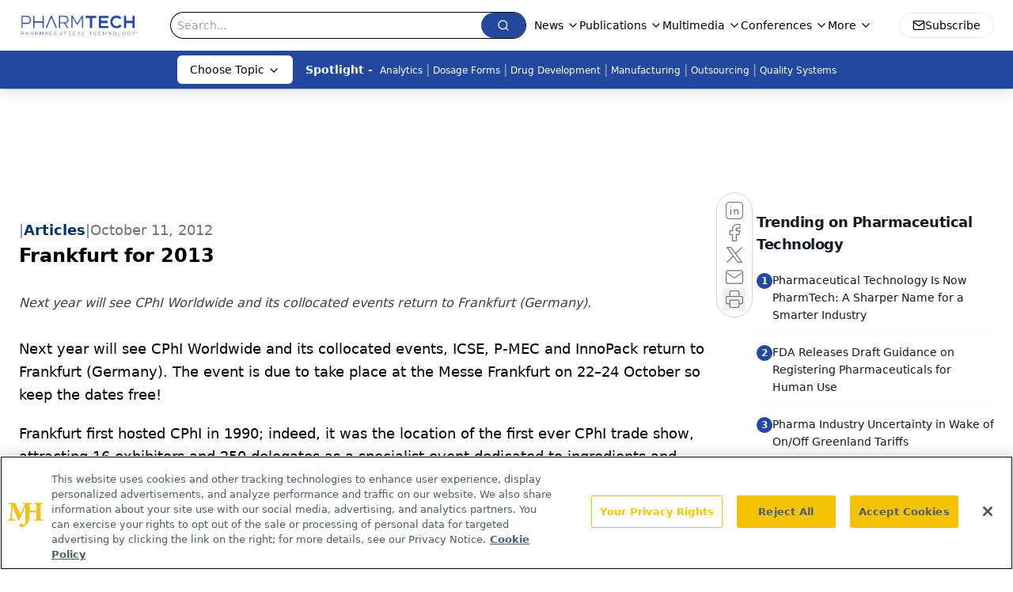

--- FILE ---
content_type: text/html; charset=utf-8
request_url: https://www.google.com/recaptcha/api2/aframe
body_size: 184
content:
<!DOCTYPE HTML><html><head><meta http-equiv="content-type" content="text/html; charset=UTF-8"></head><body><script nonce="28_jJpwnEzH3PgAseQ-MBg">/** Anti-fraud and anti-abuse applications only. See google.com/recaptcha */ try{var clients={'sodar':'https://pagead2.googlesyndication.com/pagead/sodar?'};window.addEventListener("message",function(a){try{if(a.source===window.parent){var b=JSON.parse(a.data);var c=clients[b['id']];if(c){var d=document.createElement('img');d.src=c+b['params']+'&rc='+(localStorage.getItem("rc::a")?sessionStorage.getItem("rc::b"):"");window.document.body.appendChild(d);sessionStorage.setItem("rc::e",parseInt(sessionStorage.getItem("rc::e")||0)+1);localStorage.setItem("rc::h",'1769509820155');}}}catch(b){}});window.parent.postMessage("_grecaptcha_ready", "*");}catch(b){}</script></body></html>

--- FILE ---
content_type: application/javascript
request_url: https://api.lightboxcdn.com/z9gd/43408/www.pharmtech.com/jsonp/z?cb=1769509808283&dre=l&callback=jQuery1124032718570115901113_1769509808270&_=1769509808271
body_size: 1200
content:
jQuery1124032718570115901113_1769509808270({"dre":"l","success":true,"response":"[base64].[base64].vgIAAqq4Q7QyeGeJJM.y5YgDAoJVpXe4U.rnFGY-wiNmoHYeOwYAACVw8EknEMZOzMP0trMqlDgkMY9rejJk8cgRjtezEgD0AfY3m9AE13GACvmSR2S-PEFg9FgJch0LX8fkvU3Y1mAweeFVuyv2GvCHgwGGEZQOmmYgOMAASIYjkQWhynoWhYPot4VtKIbtPq7ggeO6CIOgAC-eFAA"});

--- FILE ---
content_type: application/javascript; charset=utf-8
request_url: https://www.pharmtech.com/_astro/button.C_pKpCn5.js
body_size: 582
content:
import{j as h}from"./jsx-runtime.D3GSbgeI.js";import{r as V}from"./index.HXEJb8BZ.js";import{S as N}from"./index.C3P88woB.js";import{c as j}from"./clsx.B-dksMZM.js";import{c as k}from"./utils.Bfe4rsV4.js";const f=n=>typeof n=="boolean"?`${n}`:n===0?"0":n,b=j,C=(n,r)=>e=>{var s;if(r?.variants==null)return b(n,e?.class,e?.className);const{variants:l,defaultVariants:o}=r,u=Object.keys(l).map(t=>{const i=e?.[t],d=o?.[t];if(i===null)return null;const a=f(i)||f(d);return l[t][a]}),v=e&&Object.entries(e).reduce((t,i)=>{let[d,a]=i;return a===void 0||(t[d]=a),t},{}),g=r==null||(s=r.compoundVariants)===null||s===void 0?void 0:s.reduce((t,i)=>{let{class:d,className:a,...y}=i;return Object.entries(y).every(x=>{let[m,c]=x;return Array.isArray(c)?c.includes({...o,...v}[m]):{...o,...v}[m]===c})?[...t,d,a]:t},[]);return b(n,u,g,e?.class,e?.className)},_=C("inline-flex items-center justify-center gap-2 whitespace-nowrap rounded-md text-sm font-medium ring-offset-background transition-colors focus-visible:outline-none focus-visible:ring-2 focus-visible:ring-ring focus-visible:ring-offset-2 disabled:pointer-events-none disabled:opacity-50 [&_svg]:pointer-events-none [&_svg]:size-4 [&_svg]:shrink-0",{variants:{variant:{default:"bg-primary text-primary-foreground hover:bg-primary/90",destructive:"bg-destructive text-destructive-foreground hover:bg-destructive/90",outline:"border border-input bg-background hover:bg-accent hover:text-accent-foreground",secondary:"bg-secondary text-secondary-foreground hover:bg-secondary/80",ghost:"hover:bg-accent hover:text-accent-foreground",link:"text-primary underline-offset-4 hover:underline"},size:{default:"h-10 px-4 py-2",sm:"h-9 rounded-md px-3",lg:"h-11 rounded-md px-8",icon:"h-10 w-10"}},defaultVariants:{variant:"default",size:"default"}}),p=V.forwardRef(({className:n,variant:r,size:e,asChild:s=!1,...l},o)=>{const u=s?N:"button";return h.jsx(u,{className:k(_({variant:r,size:e,className:n})),ref:o,...l})});p.displayName="Button";export{p as B,_ as b,C as c};
